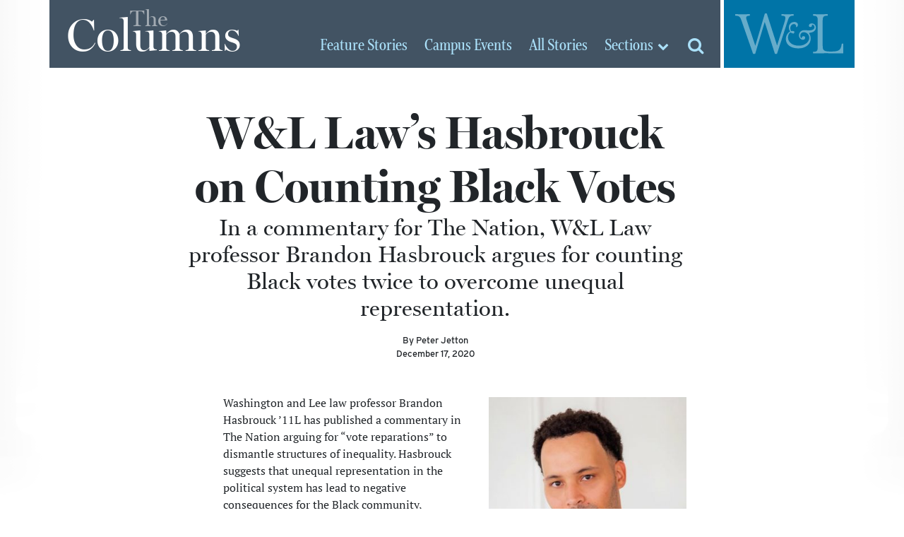

--- FILE ---
content_type: text/html; charset=UTF-8
request_url: https://columns.wlu.edu/wl-laws-hasbrouck-on-counting-black-votes/
body_size: 14365
content:
<!doctype html>
<html lang="en" xml:lang="en"><head>
	<meta charset="utf-8">
	<meta name="viewport" content="width=device-width, initial-scale=1, shrink-to-fit=no">
  <title> The Columns &raquo; W&#038;L Law’s Hasbrouck on Counting Black Votes &raquo; Washington and Lee University</title>
  <script src="https://use.typekit.net/vrh6fgf.js"></script>
  <script>try{Typekit.load({ async: true });}catch(e){}</script>
  <link rel="apple-touch-icon" sizes="180x180" href="https://columns.wlu.edu/wp-content/themes/zheno-columns/assets/x_columns/favicon/apple-touch-icon.png">
  <link rel="icon" type="image/png" sizes="32x32" href="https://columns.wlu.edu/wp-content/themes/zheno-columns/assets/x_columns/favicon/favicon-32x32.png">
  <link rel="icon" type="image/png" sizes="16x16" href="https://columns.wlu.edu/wp-content/themes/zheno-columns/assets/x_columns/favicon/favicon-16x16.png">
  <link rel="manifest" href="https://columns.wlu.edu/wp-content/themes/zheno-columns/assets/x_columns/favicon/site.webmanifest">
  <link rel="mask-icon" href="https://columns.wlu.edu/wp-content/themes/zheno-columns/assets/x_columns/favicon/safari-pinned-tab.svg" color="#5bbad5">
  <meta name="msapplication-TileColor" content="#2b5797">
  <meta name="theme-color" content="#ffffff">
    <script>(function (w, d, s, l, i) { w[l] = w[l] || []; w[l].push({ 'gtm.start': new Date().getTime(), event: 'gtm.js' }); var f = d.getElementsByTagName(s)[0], j = d.createElement(s), dl = l != 'dataLayer' ? '&l=' + l : ''; j.async = true; j.src = 'https://www.googletagmanager.com/gtm.js?id=' + i + dl; f.parentNode.insertBefore(j, f); })(window, document, 'script', 'dataLayer', 'GTM-NZJPVXN');</script>
  <script>
    (function (c, s, q, u, a, r, e) {
        c.hj=c.hj||function(){(c.hj.q=c.hj.q||[]).push(arguments)};
        c._hjSettings = { hjid: a };
        r = s.getElementsByTagName('head')[0];
        e = s.createElement('script');
        e.async = true;
        e.src = q + c._hjSettings.hjid + u;
        r.appendChild(e);
    })(window, document, 'https://static.hj.contentsquare.net/c/csq-', '.js', 5357861);
  </script>
    <meta name="debug" content="/wl-laws-hasbrouck-on-counting-black-votes/" />
	<meta name='robots' content='max-image-preview:large' />
<link rel='dns-prefetch' href='//use.fontawesome.com' />
<link rel='dns-prefetch' href='//cdnjs.cloudflare.com' />
<link rel='dns-prefetch' href='//stats.wp.com' />
<link rel='dns-prefetch' href='//v0.wordpress.com' />
<style id='wp-img-auto-sizes-contain-inline-css' type='text/css'>
img:is([sizes=auto i],[sizes^="auto," i]){contain-intrinsic-size:3000px 1500px}
/*# sourceURL=wp-img-auto-sizes-contain-inline-css */
</style>
<style id='wp-block-library-inline-css' type='text/css'>
:root{--wp-block-synced-color:#7a00df;--wp-block-synced-color--rgb:122,0,223;--wp-bound-block-color:var(--wp-block-synced-color);--wp-editor-canvas-background:#ddd;--wp-admin-theme-color:#007cba;--wp-admin-theme-color--rgb:0,124,186;--wp-admin-theme-color-darker-10:#006ba1;--wp-admin-theme-color-darker-10--rgb:0,107,160.5;--wp-admin-theme-color-darker-20:#005a87;--wp-admin-theme-color-darker-20--rgb:0,90,135;--wp-admin-border-width-focus:2px}@media (min-resolution:192dpi){:root{--wp-admin-border-width-focus:1.5px}}.wp-element-button{cursor:pointer}:root .has-very-light-gray-background-color{background-color:#eee}:root .has-very-dark-gray-background-color{background-color:#313131}:root .has-very-light-gray-color{color:#eee}:root .has-very-dark-gray-color{color:#313131}:root .has-vivid-green-cyan-to-vivid-cyan-blue-gradient-background{background:linear-gradient(135deg,#00d084,#0693e3)}:root .has-purple-crush-gradient-background{background:linear-gradient(135deg,#34e2e4,#4721fb 50%,#ab1dfe)}:root .has-hazy-dawn-gradient-background{background:linear-gradient(135deg,#faaca8,#dad0ec)}:root .has-subdued-olive-gradient-background{background:linear-gradient(135deg,#fafae1,#67a671)}:root .has-atomic-cream-gradient-background{background:linear-gradient(135deg,#fdd79a,#004a59)}:root .has-nightshade-gradient-background{background:linear-gradient(135deg,#330968,#31cdcf)}:root .has-midnight-gradient-background{background:linear-gradient(135deg,#020381,#2874fc)}:root{--wp--preset--font-size--normal:16px;--wp--preset--font-size--huge:42px}.has-regular-font-size{font-size:1em}.has-larger-font-size{font-size:2.625em}.has-normal-font-size{font-size:var(--wp--preset--font-size--normal)}.has-huge-font-size{font-size:var(--wp--preset--font-size--huge)}.has-text-align-center{text-align:center}.has-text-align-left{text-align:left}.has-text-align-right{text-align:right}.has-fit-text{white-space:nowrap!important}#end-resizable-editor-section{display:none}.aligncenter{clear:both}.items-justified-left{justify-content:flex-start}.items-justified-center{justify-content:center}.items-justified-right{justify-content:flex-end}.items-justified-space-between{justify-content:space-between}.screen-reader-text{border:0;clip-path:inset(50%);height:1px;margin:-1px;overflow:hidden;padding:0;position:absolute;width:1px;word-wrap:normal!important}.screen-reader-text:focus{background-color:#ddd;clip-path:none;color:#444;display:block;font-size:1em;height:auto;left:5px;line-height:normal;padding:15px 23px 14px;text-decoration:none;top:5px;width:auto;z-index:100000}html :where(.has-border-color){border-style:solid}html :where([style*=border-top-color]){border-top-style:solid}html :where([style*=border-right-color]){border-right-style:solid}html :where([style*=border-bottom-color]){border-bottom-style:solid}html :where([style*=border-left-color]){border-left-style:solid}html :where([style*=border-width]){border-style:solid}html :where([style*=border-top-width]){border-top-style:solid}html :where([style*=border-right-width]){border-right-style:solid}html :where([style*=border-bottom-width]){border-bottom-style:solid}html :where([style*=border-left-width]){border-left-style:solid}html :where(img[class*=wp-image-]){height:auto;max-width:100%}:where(figure){margin:0 0 1em}html :where(.is-position-sticky){--wp-admin--admin-bar--position-offset:var(--wp-admin--admin-bar--height,0px)}@media screen and (max-width:600px){html :where(.is-position-sticky){--wp-admin--admin-bar--position-offset:0px}}

/*# sourceURL=wp-block-library-inline-css */
</style><style id='global-styles-inline-css' type='text/css'>
:root{--wp--preset--aspect-ratio--square: 1;--wp--preset--aspect-ratio--4-3: 4/3;--wp--preset--aspect-ratio--3-4: 3/4;--wp--preset--aspect-ratio--3-2: 3/2;--wp--preset--aspect-ratio--2-3: 2/3;--wp--preset--aspect-ratio--16-9: 16/9;--wp--preset--aspect-ratio--9-16: 9/16;--wp--preset--color--black: #000000;--wp--preset--color--cyan-bluish-gray: #abb8c3;--wp--preset--color--white: #ffffff;--wp--preset--color--pale-pink: #f78da7;--wp--preset--color--vivid-red: #cf2e2e;--wp--preset--color--luminous-vivid-orange: #ff6900;--wp--preset--color--luminous-vivid-amber: #fcb900;--wp--preset--color--light-green-cyan: #7bdcb5;--wp--preset--color--vivid-green-cyan: #00d084;--wp--preset--color--pale-cyan-blue: #8ed1fc;--wp--preset--color--vivid-cyan-blue: #0693e3;--wp--preset--color--vivid-purple: #9b51e0;--wp--preset--gradient--vivid-cyan-blue-to-vivid-purple: linear-gradient(135deg,rgb(6,147,227) 0%,rgb(155,81,224) 100%);--wp--preset--gradient--light-green-cyan-to-vivid-green-cyan: linear-gradient(135deg,rgb(122,220,180) 0%,rgb(0,208,130) 100%);--wp--preset--gradient--luminous-vivid-amber-to-luminous-vivid-orange: linear-gradient(135deg,rgb(252,185,0) 0%,rgb(255,105,0) 100%);--wp--preset--gradient--luminous-vivid-orange-to-vivid-red: linear-gradient(135deg,rgb(255,105,0) 0%,rgb(207,46,46) 100%);--wp--preset--gradient--very-light-gray-to-cyan-bluish-gray: linear-gradient(135deg,rgb(238,238,238) 0%,rgb(169,184,195) 100%);--wp--preset--gradient--cool-to-warm-spectrum: linear-gradient(135deg,rgb(74,234,220) 0%,rgb(151,120,209) 20%,rgb(207,42,186) 40%,rgb(238,44,130) 60%,rgb(251,105,98) 80%,rgb(254,248,76) 100%);--wp--preset--gradient--blush-light-purple: linear-gradient(135deg,rgb(255,206,236) 0%,rgb(152,150,240) 100%);--wp--preset--gradient--blush-bordeaux: linear-gradient(135deg,rgb(254,205,165) 0%,rgb(254,45,45) 50%,rgb(107,0,62) 100%);--wp--preset--gradient--luminous-dusk: linear-gradient(135deg,rgb(255,203,112) 0%,rgb(199,81,192) 50%,rgb(65,88,208) 100%);--wp--preset--gradient--pale-ocean: linear-gradient(135deg,rgb(255,245,203) 0%,rgb(182,227,212) 50%,rgb(51,167,181) 100%);--wp--preset--gradient--electric-grass: linear-gradient(135deg,rgb(202,248,128) 0%,rgb(113,206,126) 100%);--wp--preset--gradient--midnight: linear-gradient(135deg,rgb(2,3,129) 0%,rgb(40,116,252) 100%);--wp--preset--font-size--small: 13px;--wp--preset--font-size--medium: 20px;--wp--preset--font-size--large: 36px;--wp--preset--font-size--x-large: 42px;--wp--preset--spacing--20: 0.44rem;--wp--preset--spacing--30: 0.67rem;--wp--preset--spacing--40: 1rem;--wp--preset--spacing--50: 1.5rem;--wp--preset--spacing--60: 2.25rem;--wp--preset--spacing--70: 3.38rem;--wp--preset--spacing--80: 5.06rem;--wp--preset--shadow--natural: 6px 6px 9px rgba(0, 0, 0, 0.2);--wp--preset--shadow--deep: 12px 12px 50px rgba(0, 0, 0, 0.4);--wp--preset--shadow--sharp: 6px 6px 0px rgba(0, 0, 0, 0.2);--wp--preset--shadow--outlined: 6px 6px 0px -3px rgb(255, 255, 255), 6px 6px rgb(0, 0, 0);--wp--preset--shadow--crisp: 6px 6px 0px rgb(0, 0, 0);}:where(.is-layout-flex){gap: 0.5em;}:where(.is-layout-grid){gap: 0.5em;}body .is-layout-flex{display: flex;}.is-layout-flex{flex-wrap: wrap;align-items: center;}.is-layout-flex > :is(*, div){margin: 0;}body .is-layout-grid{display: grid;}.is-layout-grid > :is(*, div){margin: 0;}:where(.wp-block-columns.is-layout-flex){gap: 2em;}:where(.wp-block-columns.is-layout-grid){gap: 2em;}:where(.wp-block-post-template.is-layout-flex){gap: 1.25em;}:where(.wp-block-post-template.is-layout-grid){gap: 1.25em;}.has-black-color{color: var(--wp--preset--color--black) !important;}.has-cyan-bluish-gray-color{color: var(--wp--preset--color--cyan-bluish-gray) !important;}.has-white-color{color: var(--wp--preset--color--white) !important;}.has-pale-pink-color{color: var(--wp--preset--color--pale-pink) !important;}.has-vivid-red-color{color: var(--wp--preset--color--vivid-red) !important;}.has-luminous-vivid-orange-color{color: var(--wp--preset--color--luminous-vivid-orange) !important;}.has-luminous-vivid-amber-color{color: var(--wp--preset--color--luminous-vivid-amber) !important;}.has-light-green-cyan-color{color: var(--wp--preset--color--light-green-cyan) !important;}.has-vivid-green-cyan-color{color: var(--wp--preset--color--vivid-green-cyan) !important;}.has-pale-cyan-blue-color{color: var(--wp--preset--color--pale-cyan-blue) !important;}.has-vivid-cyan-blue-color{color: var(--wp--preset--color--vivid-cyan-blue) !important;}.has-vivid-purple-color{color: var(--wp--preset--color--vivid-purple) !important;}.has-black-background-color{background-color: var(--wp--preset--color--black) !important;}.has-cyan-bluish-gray-background-color{background-color: var(--wp--preset--color--cyan-bluish-gray) !important;}.has-white-background-color{background-color: var(--wp--preset--color--white) !important;}.has-pale-pink-background-color{background-color: var(--wp--preset--color--pale-pink) !important;}.has-vivid-red-background-color{background-color: var(--wp--preset--color--vivid-red) !important;}.has-luminous-vivid-orange-background-color{background-color: var(--wp--preset--color--luminous-vivid-orange) !important;}.has-luminous-vivid-amber-background-color{background-color: var(--wp--preset--color--luminous-vivid-amber) !important;}.has-light-green-cyan-background-color{background-color: var(--wp--preset--color--light-green-cyan) !important;}.has-vivid-green-cyan-background-color{background-color: var(--wp--preset--color--vivid-green-cyan) !important;}.has-pale-cyan-blue-background-color{background-color: var(--wp--preset--color--pale-cyan-blue) !important;}.has-vivid-cyan-blue-background-color{background-color: var(--wp--preset--color--vivid-cyan-blue) !important;}.has-vivid-purple-background-color{background-color: var(--wp--preset--color--vivid-purple) !important;}.has-black-border-color{border-color: var(--wp--preset--color--black) !important;}.has-cyan-bluish-gray-border-color{border-color: var(--wp--preset--color--cyan-bluish-gray) !important;}.has-white-border-color{border-color: var(--wp--preset--color--white) !important;}.has-pale-pink-border-color{border-color: var(--wp--preset--color--pale-pink) !important;}.has-vivid-red-border-color{border-color: var(--wp--preset--color--vivid-red) !important;}.has-luminous-vivid-orange-border-color{border-color: var(--wp--preset--color--luminous-vivid-orange) !important;}.has-luminous-vivid-amber-border-color{border-color: var(--wp--preset--color--luminous-vivid-amber) !important;}.has-light-green-cyan-border-color{border-color: var(--wp--preset--color--light-green-cyan) !important;}.has-vivid-green-cyan-border-color{border-color: var(--wp--preset--color--vivid-green-cyan) !important;}.has-pale-cyan-blue-border-color{border-color: var(--wp--preset--color--pale-cyan-blue) !important;}.has-vivid-cyan-blue-border-color{border-color: var(--wp--preset--color--vivid-cyan-blue) !important;}.has-vivid-purple-border-color{border-color: var(--wp--preset--color--vivid-purple) !important;}.has-vivid-cyan-blue-to-vivid-purple-gradient-background{background: var(--wp--preset--gradient--vivid-cyan-blue-to-vivid-purple) !important;}.has-light-green-cyan-to-vivid-green-cyan-gradient-background{background: var(--wp--preset--gradient--light-green-cyan-to-vivid-green-cyan) !important;}.has-luminous-vivid-amber-to-luminous-vivid-orange-gradient-background{background: var(--wp--preset--gradient--luminous-vivid-amber-to-luminous-vivid-orange) !important;}.has-luminous-vivid-orange-to-vivid-red-gradient-background{background: var(--wp--preset--gradient--luminous-vivid-orange-to-vivid-red) !important;}.has-very-light-gray-to-cyan-bluish-gray-gradient-background{background: var(--wp--preset--gradient--very-light-gray-to-cyan-bluish-gray) !important;}.has-cool-to-warm-spectrum-gradient-background{background: var(--wp--preset--gradient--cool-to-warm-spectrum) !important;}.has-blush-light-purple-gradient-background{background: var(--wp--preset--gradient--blush-light-purple) !important;}.has-blush-bordeaux-gradient-background{background: var(--wp--preset--gradient--blush-bordeaux) !important;}.has-luminous-dusk-gradient-background{background: var(--wp--preset--gradient--luminous-dusk) !important;}.has-pale-ocean-gradient-background{background: var(--wp--preset--gradient--pale-ocean) !important;}.has-electric-grass-gradient-background{background: var(--wp--preset--gradient--electric-grass) !important;}.has-midnight-gradient-background{background: var(--wp--preset--gradient--midnight) !important;}.has-small-font-size{font-size: var(--wp--preset--font-size--small) !important;}.has-medium-font-size{font-size: var(--wp--preset--font-size--medium) !important;}.has-large-font-size{font-size: var(--wp--preset--font-size--large) !important;}.has-x-large-font-size{font-size: var(--wp--preset--font-size--x-large) !important;}
/*# sourceURL=global-styles-inline-css */
</style>

<style id='classic-theme-styles-inline-css' type='text/css'>
/*! This file is auto-generated */
.wp-block-button__link{color:#fff;background-color:#32373c;border-radius:9999px;box-shadow:none;text-decoration:none;padding:calc(.667em + 2px) calc(1.333em + 2px);font-size:1.125em}.wp-block-file__button{background:#32373c;color:#fff;text-decoration:none}
/*# sourceURL=/wp-includes/css/classic-themes.min.css */
</style>
<link rel='stylesheet' id='bootstrap-css' href='https://columns.wlu.edu/wp-content/themes/zheno-columns/assets/global/css/bootstrap/bootstrap.css?ver=6.9' type='text/css' media='all' />
<link rel='stylesheet' id='story-css-css' href='https://columns.wlu.edu/wp-content/themes/zheno-columns/assets/x_columns/css/pages/single.css?ver=6.9' type='text/css' media='all' />
<link rel='stylesheet' id='print-css' href='https://columns.wlu.edu/wp-content/themes/zheno-columns/assets/x_columns/css/print.css?ver=6.9' type='text/css' media='print' />
<link rel='stylesheet' id='sharedaddy-css' href='https://columns.wlu.edu/wp-content/plugins/jetpack/modules/sharedaddy/sharing.css?ver=15.4' type='text/css' media='all' />
<link rel='stylesheet' id='social-logos-css' href='https://columns.wlu.edu/wp-content/plugins/jetpack/_inc/social-logos/social-logos.min.css?ver=15.4' type='text/css' media='all' />
<script type="text/javascript" src="https://use.fontawesome.com/80fc0caf58.js?ver=1.0" id="fontawesome-js"></script>
<script type="text/javascript" src="https://columns.wlu.edu/wp-includes/js/jquery/jquery.min.js?ver=3.7.1" id="jquery-core-js"></script>
<script type="text/javascript" src="https://columns.wlu.edu/wp-includes/js/jquery/jquery-migrate.min.js?ver=3.4.1" id="jquery-migrate-js"></script>
<script src="https://cdnjs.cloudflare.com/ajax/libs/tether/1.4.0/js/tether.min.js?ver=1.0" async="async" type="text/javascript"></script>
<link rel="EditURI" type="application/rsd+xml" title="RSD" href="https://columns.wlu.edu/xmlrpc.php?rsd" />
<link rel="canonical" href="https://columns.wlu.edu/wl-laws-hasbrouck-on-counting-black-votes/" />
	<style>img#wpstats{display:none}</style>
		
<!-- Jetpack Open Graph Tags -->
<meta property="og:type" content="article" />
<meta property="og:title" content="W&#038;L Law’s Hasbrouck on Counting Black Votes" />
<meta property="og:url" content="https://columns.wlu.edu/wl-laws-hasbrouck-on-counting-black-votes/" />
<meta property="og:description" content="Washington and Lee law professor Brandon Hasbrouck ’11L has published a commentary in The Nation arguing for &#8220;vote reparations&#8221; to dismantle structures of inequality. Hasbrouck suggests…" />
<meta property="article:published_time" content="2020-12-17T16:58:11+00:00" />
<meta property="article:modified_time" content="2020-12-17T16:59:38+00:00" />
<meta property="og:site_name" content="The Columns" />
<meta property="og:image" content="https://columns.wlu.edu/wp-content/uploads/2020/06/brandon.jpg" />
<meta property="og:image:width" content="1140" />
<meta property="og:image:height" content="766" />
<meta property="og:image:alt" content="" />
<meta property="og:locale" content="en_US" />
<meta name="twitter:site" content="@wlunews" />
<meta name="twitter:text:title" content="W&#038;L Law’s Hasbrouck on Counting Black Votes" />
<meta name="twitter:image" content="https://columns.wlu.edu/wp-content/uploads/2020/06/brandon.jpg?w=640" />
<meta name="twitter:card" content="summary_large_image" />

<!-- End Jetpack Open Graph Tags -->
  
  <!-- OMNILERT SLIDER SCRIPT -->
  <script>
    jQuery( document ).ready( function(){
      var $ = jQuery , c = '.omnilert'; // container selector
      if( $( c+' .sc-smartboard-item' ).length > 1 ){
        $( 'head' ).append( '<link rel="stylesheet" type="text/css" href="//cdn.jsdelivr.net/npm/slick-carousel@1.8.1/slick/slick.css" /><link rel="stylesheet" type="text/css" href="//cdn.jsdelivr.net/npm/slick-carousel@1.8.1/slick/slick-theme.css" />' );
        $( 'head' ).append( '<style>'+c+' .slick-arrow{ z-index:100; } '+c+' .slick-arrow:before{ font-size:50px; color:black; } '+c+' .slick-prev{ left:-40px; } '+c+' .slick-next{ right:-10px; }</style>' );
        if( !$.isFunction( $.fn.slick ) ){
          $.getScript( "//cdn.jsdelivr.net/npm/slick-carousel@1.8.1/slick/slick.min.js" , function(){
            $( c+' #sc-smartboard-container' ).slick( { arrows : true , infinite : true , dots : true } );
          } );
        }
        else{
          $( c+' #sc-smartboard-container' ).slick( { arrows : true , infinite : true , dots : true } );
        }
      }
    } );
  </script>
  <script async="async" src="https://access.wlu.edu/ping">/**/</script>
<link rel='stylesheet' id='jetpack-swiper-library-css' href='https://columns.wlu.edu/wp-content/plugins/jetpack/_inc/blocks/swiper.css?ver=15.4' type='text/css' media='all' />
<link rel='stylesheet' id='jetpack-carousel-css' href='https://columns.wlu.edu/wp-content/plugins/jetpack/modules/carousel/jetpack-carousel.css?ver=15.4' type='text/css' media='all' />
<link rel='stylesheet' id='yarppRelatedCss-css' href='https://columns.wlu.edu/wp-content/plugins/yet-another-related-posts-plugin/style/related.css?ver=5.30.11' type='text/css' media='all' />
</head>
<body>  <div id="screen-l" class="container"></div>
  <div id="screen-r" class="container"></div>
	<div id="header-bg" class="container"></div>
	<div id="main" class="container">    <div id="wrapper" class="row d-flex">      <a id="logo" href="/" class="d-flex col-5 col-sm-4 col-lg-4 m-0 p-0" aria-label="The Columns Masthead">
        <span class="d-block align-self-center align-self-lg-end pt-1 pb-0 pl-2 pt-lg-2 pb-lg-0 pl-lg-4"><small>The</small> Columns</span>
      </a>

      <div id="wlu" class="d-flex col-4 col-sm-3 col-lg-2 m-0 p-0" aria-label="Global W&amp;L Navigation">
        <button id="btn-toggle-menu" class="d-block align-self-center m-0 p-0 border-0"><img src="https://columns.wlu.edu/wp-content/themes/zheno-columns/assets/global/images/w-and-l-logo-transparent.svg" alt="Washington and Lee University" class="d-block img-fluid"></button>
        <div id="global" class="row d-flex p-0 m-0">
          <nav id="topics" class="col-6 col-lg-12" aria-label="Main Navigation">
            <a href="https://www.wlu.edu" style="margin-bottom: 1rem;">W&amp;L Homepage</a>
            <a href="https://www.wlu.edu/the-w-l-story/">The W&amp;L Story</a>
            <a href="https://www.wlu.edu/academics">Academics</a>
            <a href="https://www.wlu.edu/admissions">Admissions<span class="d-none d-lg-inline"> and Aid</span></a>
            <a href="http://www.generalssports.com">Athletics</a>
            <a href="https://www.wlu.edu/campus-life">Campus Life</a>
            <a href="https://www.wlu.edu/give">Support<span class="d-none d-lg-inline"> W&amp;L</span></a>
            <a href="https://issuu.com/wlumag/stacks/f88aeedc0bd44d9090071939a660275d">The W&amp;L Magazine</a>
          </nav>
          <nav id="audiences" class="col-6 col-lg-12" aria-label="Audience Navigation">
            <a href="https://my.wlu.edu/current-students">Students</a>
            <a href="https://my.wlu.edu/faculty-and-staff">Employees</a>
            <a href="https://www.wlu.edu/alumni">Alumni</a>
            <a href="https://www.wlu.edu/families">Families</a>
            <a href="https://www.wlu.edu/visitors">Visitors</a>
          </nav>
          <nav id="resources" class="col-12 inline" aria-label="Resources">
            <a href="https://my.wlu.edu/a-z-index">A-Z Index</a>
            <a href="https://go.wlu.edu/calendar">Calendar</a>
            <a href="https://go.wlu.edu/directory">Directory</a>
            <a href="https://www.wlu.edu/search">Search</a>
          </nav>
        </div>
      </div>

      <div id="section" class="d-flex justify-content-end col-3 col-sm-5 col-lg-6 m-0 p-0" aria-label="Columns Navigation">
        <a href="/feature-stories" class="align-self-end d-none d-lg-inline-block"><span class="d-none d-xl-inline">Feature </span>Stories</a>
        <a href="/campus-events" class="align-self-end d-none d-lg-inline-block"><span class="d-none d-xl-inline">Campus </span>Events</a>
        <a href="/all-stories" class="align-self-end d-none d-lg-inline-block">All<span class="d-none d-xl-inline"> Stories</span></a>
        <button id="btn-toggle-sections" class="d-inline-block align-self-center align-self-lg-end btn btn-small p-0"><span class="d-none d-sm-inline-block">Sections</span> <i class="fa fa-chevron-down" aria-hidden="true"></i></button>
        <nav id="top-sections">
          <form id="mobile-search-columns" action="https://columns.wlu.edu/" method="get" class="d-block d-md-none" style="padding: 1rem 0 0;">
            <div class="input-group">
              <label for="search-box" class="sr-only">Search columns.wlu.edu</label>
              <input id="search-box" type="text" class="form-control" placeholder="Search for..." value="" name="s">
              <span class="input-group-btn">
                <input type="submit" class="btn btn-secondary" value="Go!">
              </span>
            </div>
          </form>
          <a href="/feature-stories" class="d-lg-none">Feature Stories</a>
          <a href="/campus-events" class="d-lg-none">Campus Events</a>
          <a href="/all-stories" class="d-lg-none">All Stories</a>
          <span class="nav-head">Stories by Discipline</span>
          <ul class="archive disciplines">
            	<li class="cat-item cat-item-267"><a href="https://columns.wlu.edu/disciplines/the-college/">The College</a>
<ul class='children'>
	<li class="cat-item cat-item-276"><a href="https://columns.wlu.edu/disciplines/africana-studies/">Africana Studies</a>
</li>
	<li class="cat-item cat-item-277"><a href="https://columns.wlu.edu/disciplines/anthropology-and-sociology/">Anthropology and Sociology</a>
	<ul class='children'>
	<li class="cat-item cat-item-278"><a href="https://columns.wlu.edu/disciplines/archaeology/">Archaeology</a>
</li>
	</ul>
</li>
	<li class="cat-item cat-item-3775"><a href="https://columns.wlu.edu/disciplines/arabic/">Arabic</a>
</li>
	<li class="cat-item cat-item-279"><a href="https://columns.wlu.edu/disciplines/art/">Art</a>
	<ul class='children'>
	<li class="cat-item cat-item-280"><a href="https://columns.wlu.edu/disciplines/art-history/">Art History</a>
</li>
	<li class="cat-item cat-item-282"><a href="https://columns.wlu.edu/disciplines/photography/">Photography</a>
</li>
	<li class="cat-item cat-item-281"><a href="https://columns.wlu.edu/disciplines/studio-art/">Studio Art</a>
</li>
	</ul>
</li>
	<li class="cat-item cat-item-284"><a href="https://columns.wlu.edu/disciplines/biology/">Biology</a>
</li>
	<li class="cat-item cat-item-285"><a href="https://columns.wlu.edu/disciplines/chemistry/">Chemistry</a>
	<ul class='children'>
	<li class="cat-item cat-item-283"><a href="https://columns.wlu.edu/disciplines/biochemistry/">Biochemistry</a>
</li>
	</ul>
</li>
	<li class="cat-item cat-item-286"><a href="https://columns.wlu.edu/disciplines/classics/">Classics</a>
	<ul class='children'>
	<li class="cat-item cat-item-287"><a href="https://columns.wlu.edu/disciplines/greek/">Greek</a>
</li>
	<li class="cat-item cat-item-288"><a href="https://columns.wlu.edu/disciplines/latin/">Latin</a>
</li>
	</ul>
</li>
	<li class="cat-item cat-item-313"><a href="https://columns.wlu.edu/disciplines/psychology/">Cognitive and Behavioral Science</a>
</li>
	<li class="cat-item cat-item-289"><a href="https://columns.wlu.edu/disciplines/computer-science/">Computer Science</a>
</li>
	<li class="cat-item cat-item-3749"><a href="https://columns.wlu.edu/disciplines/data-science/">Data Science</a>
</li>
	<li class="cat-item cat-item-2061"><a href="https://columns.wlu.edu/disciplines/digital-culture-and-information/">Digital Culture and Information</a>
</li>
	<li class="cat-item cat-item-296"><a href="https://columns.wlu.edu/disciplines/geology/">Earth and Environmental Geoscience</a>
</li>
	<li class="cat-item cat-item-290"><a href="https://columns.wlu.edu/disciplines/east-asian-languages-and-literatures/">East Asian Languages and Literatures</a>
	<ul class='children'>
	<li class="cat-item cat-item-291"><a href="https://columns.wlu.edu/disciplines/chinese/">Chinese</a>
</li>
	<li class="cat-item cat-item-292"><a href="https://columns.wlu.edu/disciplines/japanese/">Japanese</a>
</li>
	</ul>
</li>
	<li class="cat-item cat-item-293"><a href="https://columns.wlu.edu/disciplines/east-asian-studies/">East Asian Studies</a>
</li>
	<li class="cat-item cat-item-1249"><a href="https://columns.wlu.edu/disciplines/education-studies/">Education Studies</a>
</li>
	<li class="cat-item cat-item-294"><a href="https://columns.wlu.edu/disciplines/english/">English</a>
	<ul class='children'>
	<li class="cat-item cat-item-1514"><a href="https://columns.wlu.edu/disciplines/creative-writing/">Creative Writing</a>
</li>
	</ul>
</li>
	<li class="cat-item cat-item-295"><a href="https://columns.wlu.edu/disciplines/environmental-studies/">Environmental Studies</a>
</li>
	<li class="cat-item cat-item-3776"><a href="https://columns.wlu.edu/disciplines/german/">German</a>
</li>
	<li class="cat-item cat-item-300"><a href="https://columns.wlu.edu/disciplines/history/">History</a>
</li>
	<li class="cat-item cat-item-301"><a href="https://columns.wlu.edu/disciplines/journalism-and-mass-communications/">Journalism and Mass Communications</a>
	<ul class='children'>
	<li class="cat-item cat-item-302"><a href="https://columns.wlu.edu/disciplines/strategic-communication/">Strategic Communication</a>
</li>
	</ul>
</li>
	<li class="cat-item cat-item-3062"><a href="https://columns.wlu.edu/disciplines/law-justice-society/">Law, Justice, and Society</a>
</li>
	<li class="cat-item cat-item-303"><a href="https://columns.wlu.edu/disciplines/mathematics/">Mathematics</a>
</li>
	<li class="cat-item cat-item-304"><a href="https://columns.wlu.edu/disciplines/medieval-and-renaissance-studies/">Medieval and Renaissance Studies</a>
</li>
	<li class="cat-item cat-item-305"><a href="https://columns.wlu.edu/disciplines/middle-east-and-southeast-asia-studies/">Middle East and Southeast Asia Studies</a>
</li>
	<li class="cat-item cat-item-307"><a href="https://columns.wlu.edu/disciplines/music/">Music</a>
</li>
	<li class="cat-item cat-item-308"><a href="https://columns.wlu.edu/disciplines/neuroscience/">Neuroscience</a>
</li>
	<li class="cat-item cat-item-309"><a href="https://columns.wlu.edu/disciplines/philosophy/">Philosophy</a>
</li>
	<li class="cat-item cat-item-310"><a href="https://columns.wlu.edu/disciplines/physics-and-engineering/">Physics and Engineering</a>
	<ul class='children'>
	<li class="cat-item cat-item-311"><a href="https://columns.wlu.edu/disciplines/engineering/">Engineering</a>
</li>
	</ul>
</li>
	<li class="cat-item cat-item-312"><a href="https://columns.wlu.edu/disciplines/poverty-studies/">Poverty Studies</a>
</li>
	<li class="cat-item cat-item-1600"><a href="https://columns.wlu.edu/disciplines/pre-med/">Pre-Med</a>
</li>
	<li class="cat-item cat-item-314"><a href="https://columns.wlu.edu/disciplines/religion/">Religion</a>
</li>
	<li class="cat-item cat-item-315"><a href="https://columns.wlu.edu/disciplines/romance-languages/">Romance Languages</a>
	<ul class='children'>
	<li class="cat-item cat-item-316"><a href="https://columns.wlu.edu/disciplines/french/">French</a>
</li>
	<li class="cat-item cat-item-317"><a href="https://columns.wlu.edu/disciplines/italian/">Italian</a>
</li>
	<li class="cat-item cat-item-722"><a href="https://columns.wlu.edu/disciplines/latin-american-and-caribbean-studies/">Latin American and Caribbean Studies</a>
</li>
	<li class="cat-item cat-item-318"><a href="https://columns.wlu.edu/disciplines/portuguese/">Portuguese</a>
</li>
	<li class="cat-item cat-item-319"><a href="https://columns.wlu.edu/disciplines/spanish/">Spanish</a>
</li>
	</ul>
</li>
	<li class="cat-item cat-item-3777"><a href="https://columns.wlu.edu/disciplines/russian/">Russian</a>
</li>
	<li class="cat-item cat-item-320"><a href="https://columns.wlu.edu/disciplines/russian-area-studies/">Russian Area Studies</a>
</li>
	<li class="cat-item cat-item-321"><a href="https://columns.wlu.edu/disciplines/teacher-education/">Teacher Education</a>
</li>
	<li class="cat-item cat-item-322"><a href="https://columns.wlu.edu/disciplines/theater-dance-and-film/">Theater, Dance and Film</a>
	<ul class='children'>
	<li class="cat-item cat-item-324"><a href="https://columns.wlu.edu/disciplines/dance/">Dance</a>
</li>
	<li class="cat-item cat-item-325"><a href="https://columns.wlu.edu/disciplines/film/">Film</a>
</li>
	<li class="cat-item cat-item-323"><a href="https://columns.wlu.edu/disciplines/theater/">Theater</a>
</li>
	</ul>
</li>
	<li class="cat-item cat-item-326"><a href="https://columns.wlu.edu/disciplines/womens-gender-and-sexuality-studies/">Women&#039;s, Gender, and Sexuality Studies</a>
</li>
	<li class="cat-item cat-item-327"><a href="https://columns.wlu.edu/disciplines/writing/">Writing</a>
</li>
</ul>
</li>
	<li class="cat-item cat-item-269"><a href="https://columns.wlu.edu/law-features/">The School of Law</a>
<ul class='children'>
	<li class="cat-item cat-item-653"><a href="https://columns.wlu.edu/disciplines/corporate-law/">Corporate Law</a>
</li>
	<li class="cat-item cat-item-656"><a href="https://columns.wlu.edu/disciplines/death-penalty-law/">Death Penalty Law</a>
</li>
	<li class="cat-item cat-item-655"><a href="https://columns.wlu.edu/disciplines/election-law/">Election Law</a>
</li>
	<li class="cat-item cat-item-654"><a href="https://columns.wlu.edu/disciplines/health-law/">Health Law</a>
</li>
	<li class="cat-item cat-item-658"><a href="https://columns.wlu.edu/disciplines/immigration-law/">Immigration Law</a>
</li>
	<li class="cat-item cat-item-657"><a href="https://columns.wlu.edu/disciplines/international-law/">International Law</a>
</li>
	<li class="cat-item cat-item-1690"><a href="https://columns.wlu.edu/disciplines/tax-law/">Tax Law</a>
</li>
</ul>
</li>
	<li class="cat-item cat-item-268"><a href="https://columns.wlu.edu/williams-school-features/">The Williams School</a>
<ul class='children'>
	<li class="cat-item cat-item-328"><a href="https://columns.wlu.edu/disciplines/accounting/">Accounting</a>
</li>
	<li class="cat-item cat-item-329"><a href="https://columns.wlu.edu/disciplines/business-administration/">Business Administration</a>
</li>
	<li class="cat-item cat-item-330"><a href="https://columns.wlu.edu/disciplines/economics/">Economics</a>
</li>
	<li class="cat-item cat-item-331"><a href="https://columns.wlu.edu/disciplines/entrepreneurship/">Entrepreneurship</a>
</li>
	<li class="cat-item cat-item-332"><a href="https://columns.wlu.edu/disciplines/politics/">Politics</a>
</li>
</ul>
</li>
          </ul>
          <span class="nav-head">Stories by Opportunity</span>
          <ul class="archive opportunity">	<li class="cat-item cat-item-509"><a href="https://columns.wlu.edu/opportunities/alumni-college/">Alumni College</a>
</li>
	<li class="cat-item cat-item-1583"><a href="https://columns.wlu.edu/opportunities/american-talent-initiative/">American Talent Initiative</a>
</li>
	<li class="cat-item cat-item-721"><a href="https://columns.wlu.edu/opportunities/athletics/">Athletics</a>
</li>
	<li class="cat-item cat-item-1214"><a href="https://columns.wlu.edu/opportunities/career-and-professional-development/">Career and Professional Development</a>
</li>
	<li class="cat-item cat-item-1582"><a href="https://columns.wlu.edu/opportunities/center-for-poetic-research/">Center for Poetic Research</a>
</li>
	<li class="cat-item cat-item-1161"><a href="https://columns.wlu.edu/opportunities/community-grants/">Community Grants</a>
</li>
	<li class="cat-item cat-item-1252"><a href="https://columns.wlu.edu/opportunities/community-service/">Community Service</a>
</li>
	<li class="cat-item cat-item-1601"><a href="https://columns.wlu.edu/opportunities/community-academic-research-alliance/">Community-Academic Research Alliance</a>
</li>
	<li class="cat-item cat-item-1781"><a href="https://columns.wlu.edu/opportunities/community-based-learning/">Community-Based Learning</a>
</li>
	<li class="cat-item cat-item-4718"><a href="https://columns.wlu.edu/opportunities/delaney-center/">DeLaney Center</a>
</li>
	<li class="cat-item cat-item-2812"><a href="https://columns.wlu.edu/opportunities/dive/">DIVE</a>
</li>
	<li class="cat-item cat-item-4047"><a href="https://columns.wlu.edu/opportunities/diversity-and-inclusion/">Diversity and Inclusion</a>
</li>
	<li class="cat-item cat-item-347"><a href="https://columns.wlu.edu/opportunities/endeavor-foundation/">Endeavor Foundation</a>
</li>
	<li class="cat-item cat-item-1605"><a href="https://columns.wlu.edu/opportunities/equality-and-difference-series/">Equality and Difference Series</a>
</li>
	<li class="cat-item cat-item-3761"><a href="https://columns.wlu.edu/opportunities/experiential-learning/">Experiential Learning</a>
</li>
	<li class="cat-item cat-item-4484"><a href="https://columns.wlu.edu/opportunities/fellowships/">Fellowships</a>
</li>
	<li class="cat-item cat-item-537"><a href="https://columns.wlu.edu/opportunities/hhmi-fellowship/">HHMI Fellowship</a>
</li>
	<li class="cat-item cat-item-1250"><a href="https://columns.wlu.edu/opportunities/international-education/">International Education</a>
</li>
	<li class="cat-item cat-item-4485"><a href="https://columns.wlu.edu/opportunities/internships/">Internships</a>
</li>
	<li class="cat-item cat-item-660"><a href="https://columns.wlu.edu/opportunities/law-journals/">Law Journals</a>
</li>
	<li class="cat-item cat-item-2780"><a href="https://columns.wlu.edu/opportunities/mockcon/">Mock Con</a>
</li>
	<li class="cat-item cat-item-659"><a href="https://columns.wlu.edu/opportunities/moot-court/">Moot Court</a>
</li>
	<li class="cat-item cat-item-411"><a href="https://columns.wlu.edu/opportunities/mudd-center-for-ethics/">Mudd Center for Ethics</a>
</li>
	<li class="cat-item cat-item-3825"><a href="https://columns.wlu.edu/opportunities/museums/">Museums at W&amp;L</a>
</li>
	<li class="cat-item cat-item-3038"><a href="https://columns.wlu.edu/opportunities/nationally-competitive-fellowships/">Nationally Competitive Fellowships</a>
</li>
	<li class="cat-item cat-item-1254"><a href="https://columns.wlu.edu/opportunities/post-graduate-scholarships/">Post-Graduate Scholarships</a>
</li>
	<li class="cat-item cat-item-1444"><a href="https://columns.wlu.edu/opportunities/questbridge/">Questbridge</a>
</li>
	<li class="cat-item cat-item-696"><a href="https://columns.wlu.edu/opportunities/questioning-speaker-series/">Questioning &#8230; Speaker Series</a>
</li>
	<li class="cat-item cat-item-1572"><a href="https://columns.wlu.edu/opportunities/religious-life/">Religious Life</a>
</li>
	<li class="cat-item cat-item-1494"><a href="https://columns.wlu.edu/opportunities/research/">Research</a>
</li>
	<li class="cat-item cat-item-1251"><a href="https://columns.wlu.edu/opportunities/residential-life/">Residential Life</a>
</li>
	<li class="cat-item cat-item-1258"><a href="https://columns.wlu.edu/opportunities/spring-term/">Spring Term</a>
</li>
	<li class="cat-item cat-item-2007"><a href="https://columns.wlu.edu/opportunities/staniar-gallery/">Staniar Gallery</a>
</li>
	<li class="cat-item cat-item-1253"><a href="https://columns.wlu.edu/opportunities/student-organizations/">Student Organizations</a>
<ul class='children'>
	<li class="cat-item cat-item-1866"><a href="https://columns.wlu.edu/opportunities/outing-club/">Outing Club</a>
</li>
</ul>
</li>
	<li class="cat-item cat-item-1255"><a href="https://columns.wlu.edu/opportunities/study-abroad/">Study Abroad</a>
<ul class='children'>
	<li class="cat-item cat-item-1256"><a href="https://columns.wlu.edu/opportunities/spring-term-abroad/">Spring Term Abroad</a>
</li>
</ul>
</li>
	<li class="cat-item cat-item-1479"><a href="https://columns.wlu.edu/opportunities/summer-opportunity/">Summer Opportunity</a>
</li>
	<li class="cat-item cat-item-1636"><a href="https://columns.wlu.edu/opportunities/the-johnson-program/">The Johnson Program</a>
<ul class='children'>
	<li class="cat-item cat-item-1626"><a href="https://columns.wlu.edu/opportunities/johnson-enhancement-fund/">Johnson Enhancement Fund</a>
</li>
	<li class="cat-item cat-item-1657"><a href="https://columns.wlu.edu/opportunities/johnson-lecture/">Johnson Lecture</a>
</li>
	<li class="cat-item cat-item-335"><a href="https://columns.wlu.edu/opportunities/johnson-opportunity-grant/">Johnson Opportunity Grant</a>
</li>
	<li class="cat-item cat-item-1658"><a href="https://columns.wlu.edu/opportunities/johnson-professorship/">Johnson Professorship</a>
</li>
	<li class="cat-item cat-item-336"><a href="https://columns.wlu.edu/opportunities/johnson-scholarship/">Johnson Scholarship</a>
</li>
</ul>
</li>
	<li class="cat-item cat-item-1897"><a href="https://columns.wlu.edu/opportunities/the-shepherd-program/">The Shepherd Program</a>
<ul class='children'>
	<li class="cat-item cat-item-341"><a href="https://columns.wlu.edu/opportunities/bonner-scholar/">Bonner Scholar</a>
</li>
	<li class="cat-item cat-item-1585"><a href="https://columns.wlu.edu/opportunities/shepherd-20/">Shepherd @ 20</a>
</li>
	<li class="cat-item cat-item-340"><a href="https://columns.wlu.edu/opportunities/shepherd-alliance-internship/">Shepherd Alliance Internship</a>
</li>
</ul>
</li>
	<li class="cat-item cat-item-1305"><a href="https://columns.wlu.edu/opportunities/university-advancement/">University Advancement</a>
<ul class='children'>
	<li class="cat-item cat-item-2873"><a href="https://columns.wlu.edu/opportunities/1749-circle/">1749 Circle</a>
</li>
	<li class="cat-item cat-item-5861"><a href="https://columns.wlu.edu/opportunities/leading-lives-of-consequence/">Leading Lives of Consequence</a>
	<ul class='children'>
	<li class="cat-item cat-item-5886"><a href="https://columns.wlu.edu/opportunities/campaign-events/">Campaign Events</a>
</li>
	<li class="cat-item cat-item-5887"><a href="https://columns.wlu.edu/opportunities/campaign-initiative-news/">Campaign Initiative News</a>
		<ul class='children'>
	<li class="cat-item cat-item-6015"><a href="https://columns.wlu.edu/opportunities/news-campus/">Campus</a>
</li>
	<li class="cat-item cat-item-6016"><a href="https://columns.wlu.edu/opportunities/news-citizenship/">Citizenship</a>
</li>
	<li class="cat-item cat-item-6017"><a href="https://columns.wlu.edu/opportunities/news-community/">Community</a>
</li>
	<li class="cat-item cat-item-6018"><a href="https://columns.wlu.edu/opportunities/news-continuity/">Continuity</a>
</li>
	<li class="cat-item cat-item-6019"><a href="https://columns.wlu.edu/opportunities/news-curriculum/">Curriculum</a>
</li>
	<li class="cat-item cat-item-6020"><a href="https://columns.wlu.edu/opportunities/news-law/">Law School</a>
</li>
		</ul>
</li>
	<li class="cat-item cat-item-5906"><a href="https://columns.wlu.edu/opportunities/stories-of-consequence/">Stories of Consequence</a>
		<ul class='children'>
	<li class="cat-item cat-item-5909"><a href="https://columns.wlu.edu/opportunities/campaign-campus/">Campus</a>
</li>
	<li class="cat-item cat-item-5910"><a href="https://columns.wlu.edu/opportunities/campaign-citizenship/">Citizenship</a>
</li>
	<li class="cat-item cat-item-5907"><a href="https://columns.wlu.edu/opportunities/campaign-community/">Community</a>
</li>
	<li class="cat-item cat-item-5911"><a href="https://columns.wlu.edu/opportunities/campaign-continuity/">Continuity</a>
</li>
	<li class="cat-item cat-item-5908"><a href="https://columns.wlu.edu/opportunities/campaign-curriculum/">Curriculum</a>
</li>
	<li class="cat-item cat-item-5912"><a href="https://columns.wlu.edu/opportunities/campaign-law/">Law School</a>
</li>
	<li class="cat-item cat-item-6493"><a href="https://columns.wlu.edu/opportunities/why-i-give/">Why I Give</a>
</li>
		</ul>
</li>
	</ul>
</li>
	<li class="cat-item cat-item-1761"><a href="https://columns.wlu.edu/opportunities/planned-giving/">Planned Giving</a>
</li>
</ul>
</li>
	<li class="cat-item cat-item-1592"><a href="https://columns.wlu.edu/opportunities/wl-education-and-history-series/">W&amp;L: Education and History Series</a>
</li>
	<li class="cat-item cat-item-2788"><a href="https://columns.wlu.edu/opportunities/world-languages/">World Languages</a>
</li>
</ul>
        </nav>
        <button id="btn-toggle-search" class="d-none d-lg-inline-block align-self-center align-self-lg-end btn btn-small p-0"><i class="fa fa-search" aria-hidden="true"></i></button>
        <form id="search-columns" action="https://columns.wlu.edu/" method="get" class="search-form">
          <div class="input-group">
            <label for="search-box-mobile" class="sr-only">Search columns.wlu.edu</label>
            <input id="search-box-mobile" type="text" class="form-control" placeholder="Search for..." value="" name="s">
            <span class="input-group-btn">
              <input type="submit" class="btn btn-secondary" value="Go!">
            </span>
          </div>
        </form>
      </div>
      <div class="omnilert container" role="alert">
        <div class="container">
          <script type="text/javascript" src="https://s3.amazonaws.com/widgets.omnilert.net/077795ffa3cb79adc4ed021ce4d637cc-9789?v=1770074316"></script>
        </div>
      </div>
<script>jQuery( document ).ready( function(){ jQuery( '[data-autostart]' ).data( "autostart" , 0 ); } );</script>
<script type="application/ld+json">
{
  "@context": "https://schema.org",
  "@type": "Article",
  "headline": "",
  "datePublished": "2020-12-17T00:00:00+00:00",
  "author": {
    "@type": "Person",
    "name": "Peter Jetton"
  }
}
</script>

	<div id="content" class="col-12 col-lg-8 offset-lg-2 mt-3 mt-lg-4 px-3 px-sm-0 pt-lg-3 pl-lg-0 pr-lg-5">
    
    
        
    <h1 class="title mb-0 pb-3 pt-3 pt-lg-3" >
      W&#038;L Law’s Hasbrouck on Counting Black Votes      <small>In a commentary for The Nation, W&L Law professor Brandon Hasbrouck argues for counting Black votes twice to overcome unequal representation.</small>    </h1>
        <p class="byline mb-5 text-center">By Peter Jetton<br />December 17, 2020</p>
        
          <div class="embedded-media image-alignright push-sm-2 push-md-0 float-md-right mt-3 mb-3 mt-md-1 ml-md-4 mr-0 p-0"><div class="wrapper" style="max-width: 290px;"><img fetchpriority="high" decoding="async" data-attachment-id="36849" data-permalink="https://columns.wlu.edu/wl-law-announces-new-faculty-for-upcoming-academic-year/brandonhasbrouck/" data-orig-file="https://columns.wlu.edu/wp-content/uploads/2019/04/brandonhasbrouck.jpg" data-orig-size="400,333" data-comments-opened="0" data-image-meta="{&quot;aperture&quot;:&quot;0&quot;,&quot;credit&quot;:&quot;&quot;,&quot;camera&quot;:&quot;&quot;,&quot;caption&quot;:&quot;&quot;,&quot;created_timestamp&quot;:&quot;0&quot;,&quot;copyright&quot;:&quot;&quot;,&quot;focal_length&quot;:&quot;0&quot;,&quot;iso&quot;:&quot;0&quot;,&quot;shutter_speed&quot;:&quot;0&quot;,&quot;title&quot;:&quot;&quot;,&quot;orientation&quot;:&quot;0&quot;}" data-image- title=""  data-image-description="&lt;p&gt;Brandon Hasbrouck&lt;/p&gt;
" data-image-caption="&lt;p&gt;Prof. Brandon Hasbrouck&lt;/p&gt;
" data-medium-file="https://columns.wlu.edu/wp-content/uploads/2019/04/brandonhasbrouck.jpg" data-large-file="https://columns.wlu.edu/wp-content/uploads/2019/04/brandonhasbrouck.jpg" class=" wp-image-36849" src="https://columns.wlu.edu/wp-content/uploads/2019/04/brandonhasbrouck.jpg"  alt="brandonhasbrouck W&amp;L Law’s Hasbrouck on Counting Black Votes"  width="280" height="233" srcset="https://columns.wlu.edu/wp-content/uploads/2019/04/brandonhasbrouck.jpg 400w, https://columns.wlu.edu/wp-content/uploads/2019/04/brandonhasbrouck-350x291.jpg 350w" sizes="(max-width: 280px) 100vw, 280px" /><small class="d-block text-right font-interstate-regular">Brandon Hasbrouck</small></div></div>
<p>Washington and Lee law professor Brandon Hasbrouck ’11L has published a commentary in The Nation arguing for &#8220;vote reparations&#8221; to dismantle structures of inequality. Hasbrouck suggests that unequal representation in the political system has lead to negative consequences for the Black community, including substandard education and mass incarceration.</p>
<p>&#8220;One of the largest objections to monetary reparations is the impracticality of implementing them on a scale that would meaningfully address the injustices. Vote reparations, in contrast, would be a simple, low-cost way to begin to make amends.&#8221;</p>
<p>To read the full piece, visit <a href="https://www.thenation.com/article/society/black-votes-reparations-gerrymandering/">The Nation&#8217;s website</a>.</p>
      <p class="nomination">If you know any W&amp;L faculty who would be great profile subjects, tell us about them! <a href="https://go.wlu.edu/nominate" style="white-space: nowrap;">Nominate them for a web profile.</a></p>          
        
          <div class='yarpp yarpp-related yarpp-related-website yarpp-related-none yarpp-template-yarpp-template-wlu'>
</div>
      <div id="tags" class="mt-4">
        <span style="padding-right: 5px;">Related //</span><a href="https://columns.wlu.edu/disciplines/the-school-of-law/" rel="tag">The School of Law</a><br /><span style="padding-right: 5px;">Tagged //</span><a href="https://columns.wlu.edu/tag/brandon-hasbrouck-11l/" rel="tag">Brandon Hasbrouck '11L</a>, <a href="https://columns.wlu.edu/tag/electoral-reform/" rel="tag">electoral reform</a>, <a href="https://columns.wlu.edu/tag/racial-justice/" rel="tag">racial justice</a>, <a href="https://columns.wlu.edu/tag/voting/" rel="tag">voting</a>        <nav class="inline social">
          <div class="sharedaddy sd-sharing-enabled"><div class="robots-nocontent sd-block sd-social sd-social-icon sd-sharing"><h3 class="sd-title">Share this:</h3><div class="sd-content"><ul><li class="share-twitter"><a rel="nofollow noopener noreferrer"
				data-shared="sharing-twitter-47392"
				class="share-twitter sd-button share-icon no-text"
				href="https://columns.wlu.edu/wl-laws-hasbrouck-on-counting-black-votes/?share=twitter"
				target="_blank"
				aria-labelledby="sharing-twitter-47392"
				>
				<span id="sharing-twitter-47392" hidden>Click to share on X (Opens in new window)</span>
				<span>X</span>
			</a></li><li class="share-facebook"><a rel="nofollow noopener noreferrer"
				data-shared="sharing-facebook-47392"
				class="share-facebook sd-button share-icon no-text"
				href="https://columns.wlu.edu/wl-laws-hasbrouck-on-counting-black-votes/?share=facebook"
				target="_blank"
				aria-labelledby="sharing-facebook-47392"
				>
				<span id="sharing-facebook-47392" hidden>Click to share on Facebook (Opens in new window)</span>
				<span>Facebook</span>
			</a></li><li class="share-linkedin"><a rel="nofollow noopener noreferrer"
				data-shared="sharing-linkedin-47392"
				class="share-linkedin sd-button share-icon no-text"
				href="https://columns.wlu.edu/wl-laws-hasbrouck-on-counting-black-votes/?share=linkedin"
				target="_blank"
				aria-labelledby="sharing-linkedin-47392"
				>
				<span id="sharing-linkedin-47392" hidden>Click to share on LinkedIn (Opens in new window)</span>
				<span>LinkedIn</span>
			</a></li><li class="share-email"><a rel="nofollow noopener noreferrer"
				data-shared="sharing-email-47392"
				class="share-email sd-button share-icon no-text"
				href="mailto:?subject=%5BShared%20Post%5D%20W%26L%20Law%E2%80%99s%20Hasbrouck%20on%20Counting%20Black%20Votes&#038;body=https%3A%2F%2Fcolumns.wlu.edu%2Fwl-laws-hasbrouck-on-counting-black-votes%2F&#038;share=email"
				target="_blank"
				aria-labelledby="sharing-email-47392"
				data-email-share-error-title="Do you have email set up?" data-email-share-error-text="If you&#039;re having problems sharing via email, you might not have email set up for your browser. You may need to create a new email yourself." data-email-share-nonce="d2091e2a0e" data-email-share-track-url="https://columns.wlu.edu/wl-laws-hasbrouck-on-counting-black-votes/?share=email">
				<span id="sharing-email-47392" hidden>Click to email a link to a friend (Opens in new window)</span>
				<span>Email</span>
			</a></li><li class="share-print"><a rel="nofollow noopener noreferrer"
				data-shared="sharing-print-47392"
				class="share-print sd-button share-icon no-text"
				href="https://columns.wlu.edu/wl-laws-hasbrouck-on-counting-black-votes/#print?share=print"
				target="_blank"
				aria-labelledby="sharing-print-47392"
				>
				<span id="sharing-print-47392" hidden>Click to print (Opens in new window)</span>
				<span>Print</span>
			</a></li><li class="share-end"></li></ul></div></div></div>        </nav>
      </div>
    
  </div>

 </div></div><div id="footer" class="container mt-lg-4 p-0">
  <div class="container p-3">
    <div class="row d-flex">
      <div class="col-12 col-lg-3 pt-3 pr-3 pb-2 pl-3 pt-lg-0 pb-lg-3 pr-lg-3 pr-lg-3  align-self-center">
        <img src="https://columns.wlu.edu/wp-content/themes/zheno-columns/assets/global/images/w-and-l-logo-transparent.svg" alt="Washington and Lee University" class="d-block img-fluid">
      </div>
      <div id="wlu-links" class="col-12 col-lg-3 p-3 pr-lg-0 d-none d-lg-block">
        <nav class="list" aria-label="Footer Navigation">
          <a href="https://www.wlu.edu/the-w-l-story/">The W&amp;L Story</a>
          <a href="https://www.wlu.edu/academics">Academics</a>
          <a href="https://www.wlu.edu/admissions">Admissions<span class="d-none d-sm-inline"> and Aid</span></a>
          <a href="http://www.generalssports.com">Athletics</a>
          <a href="https://www.wlu.edu/campus-life">Campus Life</a>
          <a href="https://www.wlu.edu/give">Support<span class="d-none d-sm-inline"> W&amp;L</span></a>
        </nav>
      </div> 
      <div id="columns-links" class="col-12 col-lg-6 p-3 pt-4 pl-lg-5">
        <nav class="inline d-none d-lg-inline">
          <a href="https://issuu.com/wlumag/stacks/f88aeedc0bd44d9090071939a660275d">W&amp;L Magazine</a>
        </nav>
        <nav class="divided d-none d-lg-block" aria-label="Manage Your Alumni Record">
          <a href="https://colonnadeconnections.wlu.edu/class-notes/class-notes"><span class="d-none d-xl-inline">Submit a </span>Class Note<span class="d-inline d-xl-none">s</span></a>
          <a href="https://go.wlu.edu/change-address">Change <span class="d-none d-lg-inline">Your</span> Address</a>
          <a href="/contact-us">Contact Us</a>
        </nav>
        <nav class="inline social" aria-label="Follow on Social Media">
          <a href="http://facebook.com/washingtonandlee"><span>Facebook</span> <i class="fa fa-facebook-official" aria-hidden="true"></i></a>
          <a href="http://twitter.com/wlunews"><span>Twitter</span> <i class="fa fa-twitter" aria-hidden="true"></i></a>
          <a href="http://instagram.com/wlunews"><span>Instagram</span> <i class="fa fa-instagram" aria-hidden="true"></i></a>
          <a href="https://www.youtube.com/user/wlunews"><span>YouTube</span> <i class="fa fa-youtube" aria-hidden="true"></i></a>
        </nav>
      </div>
    </div>
  </div>
</div>
<script type="speculationrules">
{"prefetch":[{"source":"document","where":{"and":[{"href_matches":"/*"},{"not":{"href_matches":["/wp-*.php","/wp-admin/*","/wp-content/uploads/*","/wp-content/*","/wp-content/plugins/*","/wp-content/themes/zheno-columns/*","/*\\?(.+)"]}},{"not":{"selector_matches":"a[rel~=\"nofollow\"]"}},{"not":{"selector_matches":".no-prefetch, .no-prefetch a"}}]},"eagerness":"conservative"}]}
</script>
		<div id="jp-carousel-loading-overlay">
			<div id="jp-carousel-loading-wrapper">
				<span id="jp-carousel-library-loading">&nbsp;</span>
			</div>
		</div>
		<div class="jp-carousel-overlay" style="display: none;">

		<div class="jp-carousel-container">
			<!-- The Carousel Swiper -->
			<div
				class="jp-carousel-wrap swiper jp-carousel-swiper-container jp-carousel-transitions"
				itemscope
				itemtype="https://schema.org/ImageGallery">
				<div class="jp-carousel swiper-wrapper"></div>
				<div class="jp-swiper-button-prev swiper-button-prev">
					<svg width="25" height="24" viewBox="0 0 25 24" fill="none" xmlns="http://www.w3.org/2000/svg">
						<mask id="maskPrev" mask-type="alpha" maskUnits="userSpaceOnUse" x="8" y="6" width="9" height="12">
							<path d="M16.2072 16.59L11.6496 12L16.2072 7.41L14.8041 6L8.8335 12L14.8041 18L16.2072 16.59Z" fill="white"/>
						</mask>
						<g mask="url(#maskPrev)">
							<rect x="0.579102" width="23.8823" height="24" fill="#FFFFFF"/>
						</g>
					</svg>
				</div>
				<div class="jp-swiper-button-next swiper-button-next">
					<svg width="25" height="24" viewBox="0 0 25 24" fill="none" xmlns="http://www.w3.org/2000/svg">
						<mask id="maskNext" mask-type="alpha" maskUnits="userSpaceOnUse" x="8" y="6" width="8" height="12">
							<path d="M8.59814 16.59L13.1557 12L8.59814 7.41L10.0012 6L15.9718 12L10.0012 18L8.59814 16.59Z" fill="white"/>
						</mask>
						<g mask="url(#maskNext)">
							<rect x="0.34375" width="23.8822" height="24" fill="#FFFFFF"/>
						</g>
					</svg>
				</div>
			</div>
			<!-- The main close buton -->
			<div class="jp-carousel-close-hint">
				<svg width="25" height="24" viewBox="0 0 25 24" fill="none" xmlns="http://www.w3.org/2000/svg">
					<mask id="maskClose" mask-type="alpha" maskUnits="userSpaceOnUse" x="5" y="5" width="15" height="14">
						<path d="M19.3166 6.41L17.9135 5L12.3509 10.59L6.78834 5L5.38525 6.41L10.9478 12L5.38525 17.59L6.78834 19L12.3509 13.41L17.9135 19L19.3166 17.59L13.754 12L19.3166 6.41Z" fill="white"/>
					</mask>
					<g mask="url(#maskClose)">
						<rect x="0.409668" width="23.8823" height="24" fill="#FFFFFF"/>
					</g>
				</svg>
			</div>
			<!-- Image info, comments and meta -->
			<div class="jp-carousel-info">
				<div class="jp-carousel-info-footer">
					<div class="jp-carousel-pagination-container">
						<div class="jp-swiper-pagination swiper-pagination"></div>
						<div class="jp-carousel-pagination"></div>
					</div>
					<div class="jp-carousel-photo-title-container">
						<h2 class="jp-carousel-photo-caption"></h2>
					</div>
					<div class="jp-carousel-photo-icons-container">
						<a href="#" class="jp-carousel-icon-btn jp-carousel-icon-info" aria-label="Toggle photo metadata visibility">
							<span class="jp-carousel-icon">
								<svg width="25" height="24" viewBox="0 0 25 24" fill="none" xmlns="http://www.w3.org/2000/svg">
									<mask id="maskInfo" mask-type="alpha" maskUnits="userSpaceOnUse" x="2" y="2" width="21" height="20">
										<path fill-rule="evenodd" clip-rule="evenodd" d="M12.7537 2C7.26076 2 2.80273 6.48 2.80273 12C2.80273 17.52 7.26076 22 12.7537 22C18.2466 22 22.7046 17.52 22.7046 12C22.7046 6.48 18.2466 2 12.7537 2ZM11.7586 7V9H13.7488V7H11.7586ZM11.7586 11V17H13.7488V11H11.7586ZM4.79292 12C4.79292 16.41 8.36531 20 12.7537 20C17.142 20 20.7144 16.41 20.7144 12C20.7144 7.59 17.142 4 12.7537 4C8.36531 4 4.79292 7.59 4.79292 12Z" fill="white"/>
									</mask>
									<g mask="url(#maskInfo)">
										<rect x="0.8125" width="23.8823" height="24" fill="#FFFFFF"/>
									</g>
								</svg>
							</span>
						</a>
												<a href="#" class="jp-carousel-icon-btn jp-carousel-icon-comments" aria-label="Toggle photo comments visibility">
							<span class="jp-carousel-icon">
								<svg width="25" height="24" viewBox="0 0 25 24" fill="none" xmlns="http://www.w3.org/2000/svg">
									<mask id="maskComments" mask-type="alpha" maskUnits="userSpaceOnUse" x="2" y="2" width="21" height="20">
										<path fill-rule="evenodd" clip-rule="evenodd" d="M4.3271 2H20.2486C21.3432 2 22.2388 2.9 22.2388 4V16C22.2388 17.1 21.3432 18 20.2486 18H6.31729L2.33691 22V4C2.33691 2.9 3.2325 2 4.3271 2ZM6.31729 16H20.2486V4H4.3271V18L6.31729 16Z" fill="white"/>
									</mask>
									<g mask="url(#maskComments)">
										<rect x="0.34668" width="23.8823" height="24" fill="#FFFFFF"/>
									</g>
								</svg>

								<span class="jp-carousel-has-comments-indicator" aria-label="This image has comments."></span>
							</span>
						</a>
											</div>
				</div>
				<div class="jp-carousel-info-extra">
					<div class="jp-carousel-info-content-wrapper">
						<div class="jp-carousel-photo-title-container">
							<h2 class="jp-carousel-photo-title"></h2>
						</div>
						<div class="jp-carousel-comments-wrapper">
															<div id="jp-carousel-comments-loading">
									<span>Loading Comments...</span>
								</div>
								<div class="jp-carousel-comments"></div>
								<div id="jp-carousel-comment-form-container">
									<span id="jp-carousel-comment-form-spinner">&nbsp;</span>
									<div id="jp-carousel-comment-post-results"></div>
																														<div id="jp-carousel-comment-form-commenting-as">
												<p id="jp-carousel-commenting-as">
													You must be <a href="#" class="jp-carousel-comment-login">logged in</a> to post a comment.												</p>
											</div>
																											</div>
													</div>
						<div class="jp-carousel-image-meta">
							<div class="jp-carousel-title-and-caption">
								<div class="jp-carousel-photo-info">
									<h3 class="jp-carousel-caption" itemprop="caption description"></h3>
								</div>

								<div class="jp-carousel-photo-description"></div>
							</div>
							<ul class="jp-carousel-image-exif" style="display: none;"></ul>
							<a class="jp-carousel-image-download" href="#" target="_blank" style="display: none;">
								<svg width="25" height="24" viewBox="0 0 25 24" fill="none" xmlns="http://www.w3.org/2000/svg">
									<mask id="mask0" mask-type="alpha" maskUnits="userSpaceOnUse" x="3" y="3" width="19" height="18">
										<path fill-rule="evenodd" clip-rule="evenodd" d="M5.84615 5V19H19.7775V12H21.7677V19C21.7677 20.1 20.8721 21 19.7775 21H5.84615C4.74159 21 3.85596 20.1 3.85596 19V5C3.85596 3.9 4.74159 3 5.84615 3H12.8118V5H5.84615ZM14.802 5V3H21.7677V10H19.7775V6.41L9.99569 16.24L8.59261 14.83L18.3744 5H14.802Z" fill="white"/>
									</mask>
									<g mask="url(#mask0)">
										<rect x="0.870605" width="23.8823" height="24" fill="#FFFFFF"/>
									</g>
								</svg>
								<span class="jp-carousel-download-text"></span>
							</a>
							<div class="jp-carousel-image-map" style="display: none;"></div>
						</div>
					</div>
				</div>
			</div>
		</div>

		</div>
		
	<script type="text/javascript">
		window.WPCOM_sharing_counts = {"https://columns.wlu.edu/wl-laws-hasbrouck-on-counting-black-votes/":47392};
	</script>
				<script type="text/javascript" src="https://columns.wlu.edu/wp-content/themes/zheno-columns/assets/global/js/bootstrap/bootstrap.min.js?ver=1.0" id="bootstrap-js"></script>
<script type="text/javascript" src="https://columns.wlu.edu/wp-content/themes/zheno-columns/assets/x_columns/js/global.js?ver=1.12" id="global-js-js"></script>
<script type="text/javascript" id="jetpack-stats-js-before">
/* <![CDATA[ */
_stq = window._stq || [];
_stq.push([ "view", {"v":"ext","blog":"109333673","post":"47392","tz":"-5","srv":"columns.wlu.edu","j":"1:15.4"} ]);
_stq.push([ "clickTrackerInit", "109333673", "47392" ]);
//# sourceURL=jetpack-stats-js-before
/* ]]> */
</script>
<script type="text/javascript" src="https://stats.wp.com/e-202606.js" id="jetpack-stats-js" defer="defer" data-wp-strategy="defer"></script>
<script type="text/javascript" id="jetpack-carousel-js-extra">
/* <![CDATA[ */
var jetpackSwiperLibraryPath = {"url":"https://columns.wlu.edu/wp-content/plugins/jetpack/_inc/blocks/swiper.js"};
var jetpackCarouselStrings = {"widths":[370,700,1000,1200,1400,2000],"is_logged_in":"","lang":"en","ajaxurl":"https://columns.wlu.edu/wp-admin/admin-ajax.php","nonce":"6725b083ca","display_exif":"1","display_comments":"1","single_image_gallery":"1","single_image_gallery_media_file":"","background_color":"black","comment":"Comment","post_comment":"Post Comment","write_comment":"Write a Comment...","loading_comments":"Loading Comments...","image_label":"Open image in full-screen.","download_original":"View full size \u003Cspan class=\"photo-size\"\u003E{0}\u003Cspan class=\"photo-size-times\"\u003E\u00d7\u003C/span\u003E{1}\u003C/span\u003E","no_comment_text":"Please be sure to submit some text with your comment.","no_comment_email":"Please provide an email address to comment.","no_comment_author":"Please provide your name to comment.","comment_post_error":"Sorry, but there was an error posting your comment. Please try again later.","comment_approved":"Your comment was approved.","comment_unapproved":"Your comment is in moderation.","camera":"Camera","aperture":"Aperture","shutter_speed":"Shutter Speed","focal_length":"Focal Length","copyright":"Copyright","comment_registration":"1","require_name_email":"1","login_url":"https://columns.wlu.edu/wp-login.php?redirect_to=https%3A%2F%2Fcolumns.wlu.edu%2Fwl-laws-hasbrouck-on-counting-black-votes%2F","blog_id":"1","meta_data":["camera","aperture","shutter_speed","focal_length","copyright"]};
//# sourceURL=jetpack-carousel-js-extra
/* ]]> */
</script>
<script type="text/javascript" src="https://columns.wlu.edu/wp-content/plugins/jetpack/_inc/build/carousel/jetpack-carousel.min.js?ver=15.4" id="jetpack-carousel-js"></script>
<script type="text/javascript" id="sharing-js-js-extra">
/* <![CDATA[ */
var sharing_js_options = {"lang":"en","counts":"1","is_stats_active":"1"};
//# sourceURL=sharing-js-js-extra
/* ]]> */
</script>
<script type="text/javascript" src="https://columns.wlu.edu/wp-content/plugins/jetpack/_inc/build/sharedaddy/sharing.min.js?ver=15.4" id="sharing-js-js"></script>
<script type="text/javascript" id="sharing-js-js-after">
/* <![CDATA[ */
var windowOpen;
			( function () {
				function matches( el, sel ) {
					return !! (
						el.matches && el.matches( sel ) ||
						el.msMatchesSelector && el.msMatchesSelector( sel )
					);
				}

				document.body.addEventListener( 'click', function ( event ) {
					if ( ! event.target ) {
						return;
					}

					var el;
					if ( matches( event.target, 'a.share-twitter' ) ) {
						el = event.target;
					} else if ( event.target.parentNode && matches( event.target.parentNode, 'a.share-twitter' ) ) {
						el = event.target.parentNode;
					}

					if ( el ) {
						event.preventDefault();

						// If there's another sharing window open, close it.
						if ( typeof windowOpen !== 'undefined' ) {
							windowOpen.close();
						}
						windowOpen = window.open( el.getAttribute( 'href' ), 'wpcomtwitter', 'menubar=1,resizable=1,width=600,height=350' );
						return false;
					}
				} );
			} )();
var windowOpen;
			( function () {
				function matches( el, sel ) {
					return !! (
						el.matches && el.matches( sel ) ||
						el.msMatchesSelector && el.msMatchesSelector( sel )
					);
				}

				document.body.addEventListener( 'click', function ( event ) {
					if ( ! event.target ) {
						return;
					}

					var el;
					if ( matches( event.target, 'a.share-facebook' ) ) {
						el = event.target;
					} else if ( event.target.parentNode && matches( event.target.parentNode, 'a.share-facebook' ) ) {
						el = event.target.parentNode;
					}

					if ( el ) {
						event.preventDefault();

						// If there's another sharing window open, close it.
						if ( typeof windowOpen !== 'undefined' ) {
							windowOpen.close();
						}
						windowOpen = window.open( el.getAttribute( 'href' ), 'wpcomfacebook', 'menubar=1,resizable=1,width=600,height=400' );
						return false;
					}
				} );
			} )();
var windowOpen;
			( function () {
				function matches( el, sel ) {
					return !! (
						el.matches && el.matches( sel ) ||
						el.msMatchesSelector && el.msMatchesSelector( sel )
					);
				}

				document.body.addEventListener( 'click', function ( event ) {
					if ( ! event.target ) {
						return;
					}

					var el;
					if ( matches( event.target, 'a.share-linkedin' ) ) {
						el = event.target;
					} else if ( event.target.parentNode && matches( event.target.parentNode, 'a.share-linkedin' ) ) {
						el = event.target.parentNode;
					}

					if ( el ) {
						event.preventDefault();

						// If there's another sharing window open, close it.
						if ( typeof windowOpen !== 'undefined' ) {
							windowOpen.close();
						}
						windowOpen = window.open( el.getAttribute( 'href' ), 'wpcomlinkedin', 'menubar=1,resizable=1,width=580,height=450' );
						return false;
					}
				} );
			} )();
//# sourceURL=sharing-js-js-after
/* ]]> */
</script>
<script>
  (function(i,s,o,g,r,a,m){i['GoogleAnalyticsObject']=r;i[r]=i[r]||function(){
  (i[r].q=i[r].q||[]).push(arguments)},i[r].l=1*new Date();a=s.createElement(o),
  m=s.getElementsByTagName(o)[0];a.async=1;a.src=g;m.parentNode.insertBefore(a,m)
  })(window,document,'script','https://www.google-analytics.com/analytics.js','ga');

  ga('create', 'UA-37964691-5', 'auto');
  ga('send', 'pageview');
  jQuery( document ).ready( function(){
    var $ = jQuery;
    $( 'iframe[title="vimeo-player"]' ).each( function(){
      var ratio = parseFloat( $( this ).attr( "height" ) ) / parseFloat( $( this ).attr( "width" ) );
      $( this ).attr( "width" , $( this ).parent().width() ).attr( "height" , $( this ).parent().width() * ratio );
    } );
  } );
</script>
</body></html>